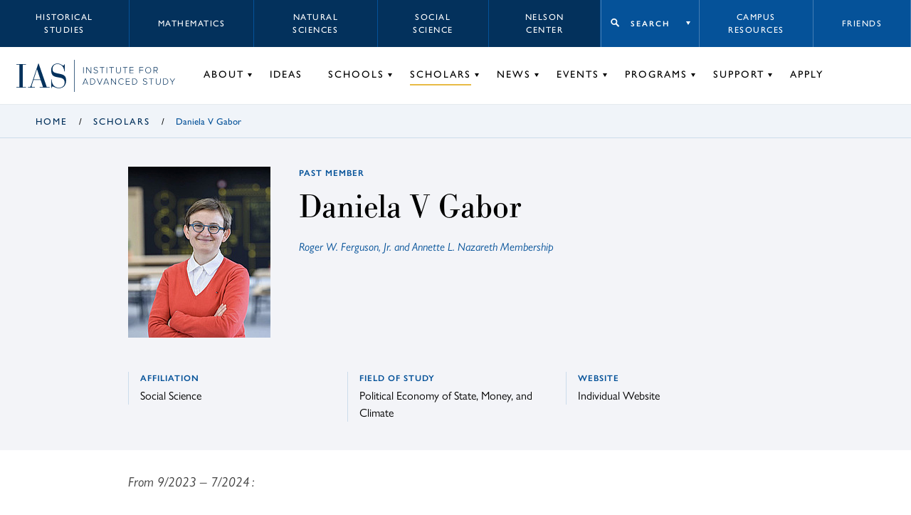

--- FILE ---
content_type: text/html; charset=UTF-8
request_url: https://www.ias.edu/scholars/daniela-v-gabor
body_size: 11333
content:
<!DOCTYPE html>
<html lang="en" dir="ltr" prefix="og: https://ogp.me/ns#">
  <head>
    <meta charset="utf-8" />
<script async src="https://www.googletagmanager.com/gtag/js?id=G-3025FDQRKE"></script>
<script>window.dataLayer = window.dataLayer || [];function gtag(){dataLayer.push(arguments)};gtag("js", new Date());gtag("set", "developer_id.dMDhkMT", true);gtag("config", "G-3025FDQRKE", {"groups":"default","page_placeholder":"PLACEHOLDER_page_location","allow_ad_personalization_signals":false});gtag("config", "UA-34643600-1", {"groups":"default","anonymize_ip":true,"page_placeholder":"PLACEHOLDER_page_path","allow_ad_personalization_signals":false});</script>
<link rel="canonical" href="https://www.ias.edu/scholars/daniela-v-gabor" />
<link rel="shortlink" href="https://www.ias.edu/node/267881" />
<meta property="og:site_name" content="Institute for Advanced Study" />
<meta property="og:type" content="profile" />
<meta property="og:url" content="https://www.ias.edu/scholars/daniela-v-gabor" />
<meta property="og:title" content="Daniela V Gabor" />
<meta property="og:image" content="" />
<meta property="og:updated_time" content="2025-01-29T00:05:33-0500" />
<meta property="article:section" content="Scholars" />
<meta property="article:published_time" content="2023-02-28T14:47:08-0500" />
<meta property="article:modified_time" content="2025-01-29T00:05:33-0500" />
<meta name="twitter:card" content="summary_large_image" />
<meta name="twitter:site" content="@the_IAS" />
<meta name="twitter:title" content="Daniela V Gabor" />
<meta name="Generator" content="Drupal 10 (https://www.drupal.org)" />
<meta name="MobileOptimized" content="width" />
<meta name="HandheldFriendly" content="true" />
<meta name="viewport" content="width=device-width, initial-scale=1.0" />

    <title>Daniela V Gabor | Scholars | Institute for Advanced Study</title>
        <!-- inject:html -->
    <link rel="shortcut icon" href="/themes/custom/veblen/images/favicons/favicon.ico">
<link rel="icon" type="image/png" sizes="16x16" href="/themes/custom/veblen/images/favicons/favicon-16x16.png">
<link rel="icon" type="image/png" sizes="32x32" href="/themes/custom/veblen/images/favicons/favicon-32x32.png">
<meta name="theme-color" content="#fff">
<link rel="apple-touch-icon" sizes="57x57" href="/themes/custom/veblen/images/favicons/apple-touch-icon-57x57.png">
<link rel="apple-touch-icon" sizes="60x60" href="/themes/custom/veblen/images/favicons/apple-touch-icon-60x60.png">
<link rel="apple-touch-icon" sizes="72x72" href="/themes/custom/veblen/images/favicons/apple-touch-icon-72x72.png">
<link rel="apple-touch-icon" sizes="76x76" href="/themes/custom/veblen/images/favicons/apple-touch-icon-76x76.png">
<link rel="apple-touch-icon" sizes="114x114" href="/themes/custom/veblen/images/favicons/apple-touch-icon-114x114.png">
<link rel="apple-touch-icon" sizes="120x120" href="/themes/custom/veblen/images/favicons/apple-touch-icon-120x120.png">
<link rel="apple-touch-icon" sizes="144x144" href="/themes/custom/veblen/images/favicons/apple-touch-icon-144x144.png">
<link rel="apple-touch-icon" sizes="152x152" href="/themes/custom/veblen/images/favicons/apple-touch-icon-152x152.png">
<link rel="apple-touch-icon" sizes="167x167" href="/themes/custom/veblen/images/favicons/apple-touch-icon-167x167.png">
<link rel="apple-touch-icon" sizes="180x180" href="/themes/custom/veblen/images/favicons/apple-touch-icon-180x180.png">
<link rel="apple-touch-icon" sizes="1024x1024" href="/themes/custom/veblen/images/favicons/apple-touch-icon-1024x1024.png">
<link rel="icon" type="image/png" sizes="228x228" href="/themes/custom/veblen/images/favicons/coast-228x228.png">
<meta name="msapplication-TileColor" content="#fff">
<meta name="msapplication-TileImage" content="/themes/custom/veblen/images/favicons/mstile-144x144.png">
<meta name="msapplication-config" content="/themes/custom/veblen/images/favicons/browserconfig.xml">
    <!-- endinject -->
    <link rel="stylesheet" media="all" href="/sites/default/files/css/css_R_nCU2N3u03EN_GVV8-jc2Y78_30MlCj9Wd5kj7WPtw.css?delta=0&amp;language=en&amp;theme=veblen&amp;include=eJxFzDsOhDAQBNELGXymtmkZpPFH0xjJnH4Dgs1KL6hskFZMEEP-ulJCoULuzti6V9j1Mgw4imOciofPAdv_ss82ZrJLJ4-gpZv1ez5MxhaL9QTbdC-jfllhLVk" />
<link rel="stylesheet" media="all" href="/sites/default/files/css/css_43AgblV7kub2-UaY1UO93y62TezDdfr-4-5TqESO7XE.css?delta=1&amp;language=en&amp;theme=veblen&amp;include=eJxFzDsOhDAQBNELGXymtmkZpPFH0xjJnH4Dgs1KL6hskFZMEEP-ulJCoULuzti6V9j1Mgw4imOciofPAdv_ss82ZrJLJ4-gpZv1ez5MxhaL9QTbdC-jfllhLVk" />
<link rel="stylesheet" media="all" href="https://use.typekit.net/chc8gdc.css" />
<link rel="stylesheet" media="all" href="/sites/default/files/css/css_OSnCKmKGZrUn9HGYQNN4F295dZjw1fVMtQHIgjzLXcs.css?delta=3&amp;language=en&amp;theme=veblen&amp;include=eJxFzDsOhDAQBNELGXymtmkZpPFH0xjJnH4Dgs1KL6hskFZMEEP-ulJCoULuzti6V9j1Mgw4imOciofPAdv_ss82ZrJLJ4-gpZv1ez5MxhaL9QTbdC-jfllhLVk" />

    
  </head>
  <body class="not-logged-in scholars-daniela-v-gabor layout-no-sidebars group-context group-context--default">
        <a href="#main-content" class="visually-hidden focusable skip-link">
      Skip to main content
    </a>
    
      <div class="dialog-off-canvas-main-canvas" data-off-canvas-main-canvas>
    
<div class="layout__container">

  <header id="#header" class="layout__header header">
    <span class="navigation__mobile-bg"></span>

    

  <div class="region region__logo-mobile">
    





  <div id="block-sitebranding" class="block-sitebranding block block-system block-system-branding-block">

  
    

            <a href="/" title="Home" rel="home">
      <svg id="logo-acronym" xmlns="http://www.w3.org/2000/svg" viewBox="0 0 104.35 51.67">
        <polygon
          points="6.39 2.25 0 2.25 0 1.12 19.94 1.12 19.94 2.25 13.55 2.25 13.55 49.43 19.94 49.43 19.94 50.55 0 50.55 0 49.43 6.39 49.43 6.39 2.25" />
        <path
          d="M50.84,34.54h-15l-2.88,8.85a15.24,15.24,0,0,0-1,4.28c0,1,.84,1.76,3.09,1.76h3.65v1.12H24.17V49.43h2.24c2.18,0,3.09-.21,4.43-4.15L45.93,0h.77L63.76,49.43h5.83v1.12H49V49.43H55.9ZM43.26,12.15h-.14L36.24,33.42H50.49Z" />
        <path
          d="M72.9,33.21H74C74,45,81,50.55,89.4,50.55,96.14,50.55,101,46.27,101,40c0-7.3-3.79-9.48-11.86-10.74-11-1.76-16.22-3.58-16.22-15.38C72.9,5.83,78.17,0,86,0c7.23,0,10,4.28,12.36,4.28,1.61,0,1.82-1.75,2-2.67h1.13V16.36h-1.13c-.63-8-5-15.24-14.39-15.24-6,0-10.18,3.94-10.18,10.39s2.39,7.73,14,9.84c10.25,1.82,14.46,5.12,14.46,14.25s-5,16.07-15.23,16.07c-7,0-10.74-3.65-13.34-3.65C74.1,48,74,49.78,74,51H72.9Z" />
      </svg>
      <svg id="logo-bar" xmlns="http://www.w3.org/2000/svg" viewBox="0 0 1.1 66.9">
        <rect width="1.1" height="66.9" />
      </svg>
      <svg id="logo-name" xmlns="http://www.w3.org/2000/svg" viewBox="0 0 195.37 37.17">
        <rect x="1.31" y="0.21" width="1.1" height="12.86" />
        <polygon
          points="17.16 13.07 9.06 2.02 9.06 13.07 7.96 13.07 7.96 0.21 9.08 0.21 17.14 11.11 17.14 0.21 18.24 0.21 18.24 13.07 17.16 13.07" />
        <path
          d="M23.13,11.26l.72-.83a5.3,5.3,0,0,0,4,1.87c2.62,0,3.37-1.46,3.37-2.56,0-3.78-7.71-1.82-7.71-6.31,0-2.1,1.89-3.43,4.22-3.43a5.51,5.51,0,0,1,4.36,1.81l-.73.81A4.62,4.62,0,0,0,27.7,1c-1.71,0-3,1-3,2.38,0,3.29,7.72,1.48,7.72,6.28,0,1.66-1.1,3.65-4.57,3.65a6,6,0,0,1-4.71-2.05" />
        <polygon points="40.68 13.07 40.68 1.21 36.47 1.21 36.47 0.21 46 0.21 46 1.21 41.79 1.21 41.79 13.07 40.68 13.07" />
        <rect x="50.68" y="0.21" width="1.1" height="12.86" />
        <polygon
          points="60.67 13.07 60.67 1.21 56.46 1.21 56.46 0.21 65.99 0.21 65.99 1.21 61.79 1.21 61.79 13.07 60.67 13.07" />
        <path
          d="M70.67,8.14V.21h1.12V8.12c0,2.6,1.37,4.18,3.89,4.18s3.9-1.58,3.9-4.18V.21H80.7V8.14c0,3.18-1.7,5.17-5,5.17s-5-2-5-5.17" />
        <polygon
          points="89.39 13.07 89.39 1.21 85.19 1.21 85.19 0.21 94.72 0.21 94.72 1.21 90.51 1.21 90.51 13.07 89.39 13.07" />
        <polygon
          points="99.32 13.07 99.32 0.21 107.48 0.21 107.48 1.21 100.42 1.21 100.42 5.98 107.34 5.98 107.34 6.98 100.42 6.98 100.42 12.07 107.48 12.07 107.48 13.07 99.32 13.07" />
        <polygon
          points="120 13.07 120 0.21 128.16 0.21 128.16 1.21 121.1 1.21 121.1 5.98 128.03 5.98 128.03 6.98 121.1 6.98 121.1 13.07 120 13.07" />
        <path
          d="M132.38,6.65c0-3.76,2.47-6.65,6.25-6.65s6.25,2.89,6.25,6.65-2.49,6.66-6.25,6.66-6.25-2.9-6.25-6.66m11.34,0c0-3.26-2-5.65-5.09-5.65s-5.09,2.39-5.09,5.65,2,5.65,5.09,5.65,5.09-2.41,5.09-5.65" />
        <path
          d="M157.54,13.07l-3.61-5.32H151.1v5.32H150V.21h4.8A3.65,3.65,0,0,1,158.72,4a3.53,3.53,0,0,1-3.57,3.7l3.72,5.4Zm0-9.1a2.66,2.66,0,0,0-2.85-2.76H151.1V6.75h3.61A2.68,2.68,0,0,0,157.56,4" />
        <path d="M10.62,36.94,9.35,33.78H2.54L1.27,36.94H0L5.26,24.08H6.63L11.9,36.94ZM6,25.25l-3,7.53H9Z" />
        <path
          d="M16.19,36.94V24.08H20.3a6.24,6.24,0,0,1,6.5,6.44,6.21,6.21,0,0,1-6.5,6.42Zm9.45-6.42a5.11,5.11,0,0,0-5.34-5.44h-3V35.94h3a5.11,5.11,0,0,0,5.34-5.42" />
        <polygon points="35.51 36.94 30.25 24.08 31.52 24.08 36.21 35.71 40.87 24.08 42.15 24.08 36.88 36.94 35.51 36.94" />
        <path d="M54.65,36.94l-1.27-3.16H46.57L45.3,36.94H44l5.26-12.86h1.37l5.27,12.86ZM50,25.25l-3.05,7.53H53Z" />
        <polygon
          points="69.42 36.94 61.32 25.89 61.32 36.94 60.22 36.94 60.22 24.08 61.34 24.08 69.4 34.98 69.4 24.08 70.5 24.08 70.5 36.94 69.42 36.94" />
        <path
          d="M75.63,30.52a6.39,6.39,0,0,1,6.52-6.65,5.76,5.76,0,0,1,4.68,2.27l-.93.6a4.64,4.64,0,0,0-3.75-1.87,5.34,5.34,0,0,0-5.37,5.65,5.36,5.36,0,0,0,5.37,5.65A4.64,4.64,0,0,0,85.9,34.3l.95.58a5.82,5.82,0,0,1-4.7,2.29,6.39,6.39,0,0,1-6.52-6.65" />
        <polygon
          points="91.45 36.94 91.45 24.08 99.61 24.08 99.61 25.08 92.55 25.08 92.55 29.84 99.48 29.84 99.48 30.85 92.55 30.85 92.55 35.94 99.61 35.94 99.61 36.94 91.45 36.94" />
        <path
          d="M104.74,36.94V24.08h4.1a6.24,6.24,0,0,1,6.5,6.44,6.2,6.2,0,0,1-6.5,6.42Zm9.45-6.42a5.12,5.12,0,0,0-5.35-5.44h-3V35.94h3a5.11,5.11,0,0,0,5.35-5.42" />
        <path
          d="M127.17,35.13l.72-.83a5.3,5.3,0,0,0,4,1.87c2.62,0,3.37-1.47,3.37-2.56,0-3.79-7.71-1.82-7.71-6.31,0-2.1,1.89-3.43,4.22-3.43a5.51,5.51,0,0,1,4.36,1.81l-.73.81a4.61,4.61,0,0,0-3.68-1.62c-1.72,0-3,1-3,2.37,0,3.3,7.71,1.49,7.71,6.29,0,1.66-1.1,3.64-4.57,3.64a6,6,0,0,1-4.71-2" />
        <polygon
          points="144.72 36.94 144.72 25.08 140.52 25.08 140.52 24.08 150.04 24.08 150.04 25.08 145.84 25.08 145.84 36.94 144.72 36.94" />
        <path
          d="M154.73,32V24.08h1.11V32c0,2.61,1.37,4.19,3.9,4.19s3.9-1.58,3.9-4.19v-7.9h1.11V32c0,3.19-1.69,5.17-5,5.17s-5-2-5-5.17" />
        <path
          d="M170.36,36.94V24.08h4.11a6.24,6.24,0,0,1,6.5,6.44,6.21,6.21,0,0,1-6.5,6.42Zm9.45-6.42a5.11,5.11,0,0,0-5.34-5.44h-3V35.94h3a5.11,5.11,0,0,0,5.34-5.42" />
        <polygon
          points="189.14 36.94 189.14 31.45 184.03 24.08 185.36 24.08 189.7 30.41 194.03 24.08 195.37 24.08 190.25 31.45 190.25 36.94 189.14 36.94" />
      </svg>    
    </a>
    
  </div>

  </div>


    <span class="hidden" id="mobileToggleLabel">Toggle navigation menu</span>
    <button class="navigation__toggle" id="mobileToggle" aria-expanded="false" aria-labelledby="mobileToggleLabel">
      <span class="menu-btn"></span>
    </button>

    <div class="navigation" id="nav">
      <div class="navigation__top">
        

  <div class="region region__header-top-left">
    

<nav aria-labelledby="block-school-label" id="block-school" class="block-school block">
            
  <h2 id="block-school-label" class="visually-hidden">
      Schools menu
    </h2>
  

        


      <ul data-region="header_top_left" class="menu-header-top menu menu-header-top-left menu-school">
          <li class="menu__item menu-header-top-left__item menu-school__item">
                  <a href="/hs" data-drupal-link-system-path="node/58621">Historical Studies</a>
              </li>
          <li class="menu__item menu-header-top-left__item menu-school__item">
                  <a href="/math" data-drupal-link-system-path="node/351">Mathematics</a>
              </li>
          <li class="menu__item menu-header-top-left__item menu-school__item">
                  <a href="/sns" data-drupal-link-system-path="node/48076">Natural Sciences</a>
              </li>
          <li class="menu__item menu-header-top-left__item menu-school__item">
                  <a href="/sss" data-drupal-link-system-path="node/58716">Social Science</a>
              </li>
          <li class="menu__item menu-header-top-left__item menu-school__item">
                  <a href="/nccr" data-drupal-link-system-path="node/302941">Nelson Center</a>
              </li>
        </ul>
  


  </nav>

  </div>

        

  <div class="region region__header-top-right">
    

<nav aria-labelledby="block-takemeto-label" id="block-takemeto" class="block-takemeto block">
      
  <h2 class="block-takemeto__label" id="block-takemeto-label">
    <button class="jump-toggle">
    Search
  </button>
  </h2>
  

      <div class="block-takemeto__inner">
    <form action="/search/site" method="get" role="search" aria-label="Site Sections">
      <label>
        <span class="visually-hidden">Begin typing to search for a section of this site.</span>
        <input type="text" name="search" value="" placeholder="Search...">
      </label>
      <button class="search form-submit">Search</button>
    </form>
    



      <ul data-region="header_top_right" class="menu menu-jump" role="menu">
          <li class="menu__item menu-jump__item" role="menuitem">
                  <a href="/campus-resources" data-drupal-link-system-path="node/211236">Campus Resources</a>
              </li>
          <li class="menu__item menu-jump__item" role="menuitem">
                  <a href="/library" data-drupal-link-system-path="node/63181">Library</a>
              </li>
          <li class="menu__item menu-jump__item" role="menuitem">
                  <a href="/dining" data-drupal-link-system-path="node/56">Dining</a>
              </li>
        </ul>
  


  </div>
</nav>


<nav aria-labelledby="block-utility-label" id="block-utility" class="block-utility block">
            
  <h2 id="block-utility-label" class="visually-hidden">
      Utility menu
    </h2>
  

        


      <ul data-region="header_top_right" class="menu-header-top menu menu-header-top-right menu-utility">
          <li class="menu__item menu-header-top-right__item menu-utility__item">
                  <a href="/campus-resources" data-drupal-link-system-path="node/211236">Campus Resources</a>
              </li>
          <li class="menu__item menu-header-top-right__item menu-utility__item">
                  <a href="/support/friends-of-ias" data-drupal-link-system-path="node/219386">Friends</a>
              </li>
        </ul>
  


  </nav>

  </div>

      </div>
      <div class="navigation__bottom">
        

  <div class="region region__logo">
    





  <div id="block-veblen-branding" class="block-veblen_branding block block-system block-system-branding-block">

  
    

            <a href="/" title="Home" rel="home">
      <svg id="logo-acronym" xmlns="http://www.w3.org/2000/svg" viewBox="0 0 104.35 51.67">
        <polygon
          points="6.39 2.25 0 2.25 0 1.12 19.94 1.12 19.94 2.25 13.55 2.25 13.55 49.43 19.94 49.43 19.94 50.55 0 50.55 0 49.43 6.39 49.43 6.39 2.25" />
        <path
          d="M50.84,34.54h-15l-2.88,8.85a15.24,15.24,0,0,0-1,4.28c0,1,.84,1.76,3.09,1.76h3.65v1.12H24.17V49.43h2.24c2.18,0,3.09-.21,4.43-4.15L45.93,0h.77L63.76,49.43h5.83v1.12H49V49.43H55.9ZM43.26,12.15h-.14L36.24,33.42H50.49Z" />
        <path
          d="M72.9,33.21H74C74,45,81,50.55,89.4,50.55,96.14,50.55,101,46.27,101,40c0-7.3-3.79-9.48-11.86-10.74-11-1.76-16.22-3.58-16.22-15.38C72.9,5.83,78.17,0,86,0c7.23,0,10,4.28,12.36,4.28,1.61,0,1.82-1.75,2-2.67h1.13V16.36h-1.13c-.63-8-5-15.24-14.39-15.24-6,0-10.18,3.94-10.18,10.39s2.39,7.73,14,9.84c10.25,1.82,14.46,5.12,14.46,14.25s-5,16.07-15.23,16.07c-7,0-10.74-3.65-13.34-3.65C74.1,48,74,49.78,74,51H72.9Z" />
      </svg>
      <svg id="logo-bar" xmlns="http://www.w3.org/2000/svg" viewBox="0 0 1.1 66.9">
        <rect width="1.1" height="66.9" />
      </svg>
      <svg id="logo-name" xmlns="http://www.w3.org/2000/svg" viewBox="0 0 195.37 37.17">
        <rect x="1.31" y="0.21" width="1.1" height="12.86" />
        <polygon
          points="17.16 13.07 9.06 2.02 9.06 13.07 7.96 13.07 7.96 0.21 9.08 0.21 17.14 11.11 17.14 0.21 18.24 0.21 18.24 13.07 17.16 13.07" />
        <path
          d="M23.13,11.26l.72-.83a5.3,5.3,0,0,0,4,1.87c2.62,0,3.37-1.46,3.37-2.56,0-3.78-7.71-1.82-7.71-6.31,0-2.1,1.89-3.43,4.22-3.43a5.51,5.51,0,0,1,4.36,1.81l-.73.81A4.62,4.62,0,0,0,27.7,1c-1.71,0-3,1-3,2.38,0,3.29,7.72,1.48,7.72,6.28,0,1.66-1.1,3.65-4.57,3.65a6,6,0,0,1-4.71-2.05" />
        <polygon points="40.68 13.07 40.68 1.21 36.47 1.21 36.47 0.21 46 0.21 46 1.21 41.79 1.21 41.79 13.07 40.68 13.07" />
        <rect x="50.68" y="0.21" width="1.1" height="12.86" />
        <polygon
          points="60.67 13.07 60.67 1.21 56.46 1.21 56.46 0.21 65.99 0.21 65.99 1.21 61.79 1.21 61.79 13.07 60.67 13.07" />
        <path
          d="M70.67,8.14V.21h1.12V8.12c0,2.6,1.37,4.18,3.89,4.18s3.9-1.58,3.9-4.18V.21H80.7V8.14c0,3.18-1.7,5.17-5,5.17s-5-2-5-5.17" />
        <polygon
          points="89.39 13.07 89.39 1.21 85.19 1.21 85.19 0.21 94.72 0.21 94.72 1.21 90.51 1.21 90.51 13.07 89.39 13.07" />
        <polygon
          points="99.32 13.07 99.32 0.21 107.48 0.21 107.48 1.21 100.42 1.21 100.42 5.98 107.34 5.98 107.34 6.98 100.42 6.98 100.42 12.07 107.48 12.07 107.48 13.07 99.32 13.07" />
        <polygon
          points="120 13.07 120 0.21 128.16 0.21 128.16 1.21 121.1 1.21 121.1 5.98 128.03 5.98 128.03 6.98 121.1 6.98 121.1 13.07 120 13.07" />
        <path
          d="M132.38,6.65c0-3.76,2.47-6.65,6.25-6.65s6.25,2.89,6.25,6.65-2.49,6.66-6.25,6.66-6.25-2.9-6.25-6.66m11.34,0c0-3.26-2-5.65-5.09-5.65s-5.09,2.39-5.09,5.65,2,5.65,5.09,5.65,5.09-2.41,5.09-5.65" />
        <path
          d="M157.54,13.07l-3.61-5.32H151.1v5.32H150V.21h4.8A3.65,3.65,0,0,1,158.72,4a3.53,3.53,0,0,1-3.57,3.7l3.72,5.4Zm0-9.1a2.66,2.66,0,0,0-2.85-2.76H151.1V6.75h3.61A2.68,2.68,0,0,0,157.56,4" />
        <path d="M10.62,36.94,9.35,33.78H2.54L1.27,36.94H0L5.26,24.08H6.63L11.9,36.94ZM6,25.25l-3,7.53H9Z" />
        <path
          d="M16.19,36.94V24.08H20.3a6.24,6.24,0,0,1,6.5,6.44,6.21,6.21,0,0,1-6.5,6.42Zm9.45-6.42a5.11,5.11,0,0,0-5.34-5.44h-3V35.94h3a5.11,5.11,0,0,0,5.34-5.42" />
        <polygon points="35.51 36.94 30.25 24.08 31.52 24.08 36.21 35.71 40.87 24.08 42.15 24.08 36.88 36.94 35.51 36.94" />
        <path d="M54.65,36.94l-1.27-3.16H46.57L45.3,36.94H44l5.26-12.86h1.37l5.27,12.86ZM50,25.25l-3.05,7.53H53Z" />
        <polygon
          points="69.42 36.94 61.32 25.89 61.32 36.94 60.22 36.94 60.22 24.08 61.34 24.08 69.4 34.98 69.4 24.08 70.5 24.08 70.5 36.94 69.42 36.94" />
        <path
          d="M75.63,30.52a6.39,6.39,0,0,1,6.52-6.65,5.76,5.76,0,0,1,4.68,2.27l-.93.6a4.64,4.64,0,0,0-3.75-1.87,5.34,5.34,0,0,0-5.37,5.65,5.36,5.36,0,0,0,5.37,5.65A4.64,4.64,0,0,0,85.9,34.3l.95.58a5.82,5.82,0,0,1-4.7,2.29,6.39,6.39,0,0,1-6.52-6.65" />
        <polygon
          points="91.45 36.94 91.45 24.08 99.61 24.08 99.61 25.08 92.55 25.08 92.55 29.84 99.48 29.84 99.48 30.85 92.55 30.85 92.55 35.94 99.61 35.94 99.61 36.94 91.45 36.94" />
        <path
          d="M104.74,36.94V24.08h4.1a6.24,6.24,0,0,1,6.5,6.44,6.2,6.2,0,0,1-6.5,6.42Zm9.45-6.42a5.12,5.12,0,0,0-5.35-5.44h-3V35.94h3a5.11,5.11,0,0,0,5.35-5.42" />
        <path
          d="M127.17,35.13l.72-.83a5.3,5.3,0,0,0,4,1.87c2.62,0,3.37-1.47,3.37-2.56,0-3.79-7.71-1.82-7.71-6.31,0-2.1,1.89-3.43,4.22-3.43a5.51,5.51,0,0,1,4.36,1.81l-.73.81a4.61,4.61,0,0,0-3.68-1.62c-1.72,0-3,1-3,2.37,0,3.3,7.71,1.49,7.71,6.29,0,1.66-1.1,3.64-4.57,3.64a6,6,0,0,1-4.71-2" />
        <polygon
          points="144.72 36.94 144.72 25.08 140.52 25.08 140.52 24.08 150.04 24.08 150.04 25.08 145.84 25.08 145.84 36.94 144.72 36.94" />
        <path
          d="M154.73,32V24.08h1.11V32c0,2.61,1.37,4.19,3.9,4.19s3.9-1.58,3.9-4.19v-7.9h1.11V32c0,3.19-1.69,5.17-5,5.17s-5-2-5-5.17" />
        <path
          d="M170.36,36.94V24.08h4.11a6.24,6.24,0,0,1,6.5,6.44,6.21,6.21,0,0,1-6.5,6.42Zm9.45-6.42a5.11,5.11,0,0,0-5.34-5.44h-3V35.94h3a5.11,5.11,0,0,0,5.34-5.42" />
        <polygon
          points="189.14 36.94 189.14 31.45 184.03 24.08 185.36 24.08 189.7 30.41 194.03 24.08 195.37 24.08 190.25 31.45 190.25 36.94 189.14 36.94" />
      </svg>    
    </a>
    
  </div>

  </div>

        

  <div class="region region__header">
    

<nav aria-labelledby="block-groupnav-label" id="block-groupnav" class="block-groupnav group-nav block">
            
  <h2 id="block-groupnav-label" class="visually-hidden">
      Group Nav
    </h2>
  

        


      <ul data-region="header" class="menu menu-header menu-default">
          <li class="menu__item menu-header__item menu-default__item has-children">
        <a href="/about" data-drupal-link-system-path="node/211321">About</a>
                            <span class="hidden" id=menu-default--submenu-about>Toggle About submenu</span>
          <button class="menu__item-toggle" aria-expanded="false" aria-labelledby=menu-default--submenu-about></button>
                                <ul data-region="header" class="menu menu-header menu-default submenu submenu-header submenu-default">
          <li class="submenu__item submenu-header__item submenu-default__item">
        <a href="/about/welcome" data-drupal-link-system-path="node/541">Welcome</a>
                      </li>
          <li class="submenu__item submenu-header__item submenu-default__item">
        <a href="/about/mission-history" data-drupal-link-system-path="node/211301">Mission &amp; History</a>
                      </li>
          <li class="submenu__item submenu-header__item submenu-default__item">
        <a href="/director/nirenberg" data-drupal-link-system-path="node/248156">Director</a>
                      </li>
          <li class="submenu__item submenu-header__item submenu-default__item">
        <a href="/about/trustees" data-drupal-link-system-path="node/211281">Board of Trustees</a>
                      </li>
          <li class="submenu__item submenu-header__item submenu-default__item">
        <a href="/about/administration" data-drupal-link-system-path="node/211316">Administration</a>
                      </li>
          <li class="submenu__item submenu-header__item submenu-default__item">
        <a href="/opennesstotalent" data-drupal-link-system-path="node/230421">Openness to Talent</a>
                      </li>
          <li class="submenu__item submenu-header__item submenu-default__item">
        <a href="/library" data-drupal-link-system-path="node/63181">Libraries &amp; Archives</a>
                      </li>
          <li class="submenu__item submenu-header__item submenu-default__item">
        <a href="/publications" data-drupal-link-system-path="node/536">Publications</a>
                      </li>
          <li class="submenu__item submenu-header__item submenu-default__item">
        <a href="/about/videos" data-drupal-link-system-path="node/211271">Videos</a>
                      </li>
          <li class="submenu__item submenu-header__item submenu-default__item">
        <a href="/about/campus-and-lands" data-drupal-link-system-path="node/264141">Campus &amp; Lands</a>
                      </li>
          <li class="submenu__item submenu-header__item submenu-default__item">
        <a href="/sustainability-ias-0" data-drupal-link-system-path="node/258741">Sustainability</a>
                      </li>
          <li class="submenu__item submenu-header__item submenu-default__item">
        <a href="/about/maps-directions" data-drupal-link-system-path="node/209386">Maps &amp; Directions</a>
                      </li>
          <li class="submenu__item submenu-header__item submenu-default__item">
        <a href="/about/faqs" data-drupal-link-system-path="node/209871">FAQs</a>
                      </li>
          <li class="submenu__item submenu-header__item submenu-default__item">
        <a href="https://albert.ias.edu">Albert: IAS Repository</a>
                      </li>
        </ul>
  
              </li>
          <li class="menu__item menu-header__item menu-default__item">
        <a href="/ideas" data-drupal-link-system-path="node/526">Ideas</a>
                      </li>
          <li class="menu__item menu-header__item menu-default__item has-children">
        <a href="/schools" data-drupal-link-system-path="node/211261">Schools</a>
                            <span class="hidden" id=menu-default--submenu-schools>Toggle Schools submenu</span>
          <button class="menu__item-toggle" aria-expanded="false" aria-labelledby=menu-default--submenu-schools></button>
                                <ul data-region="header" class="menu menu-header menu-default submenu submenu-header submenu-default">
          <li class="submenu__item submenu-header__item submenu-default__item">
        <a href="/hs" data-drupal-link-system-path="node/58621">Historical Studies</a>
                      </li>
          <li class="submenu__item submenu-header__item submenu-default__item">
        <a href="/math" data-drupal-link-system-path="node/351">Mathematics</a>
                      </li>
          <li class="submenu__item submenu-header__item submenu-default__item">
        <a href="/sns" data-drupal-link-system-path="node/48076">Natural Sciences</a>
                      </li>
          <li class="submenu__item submenu-header__item submenu-default__item">
        <a href="/sss" data-drupal-link-system-path="node/58716">Social Science</a>
                      </li>
        </ul>
  
              </li>
          <li class="menu__item menu-header__item menu-default__item has-children active-trail">
        <a href="/scholars" data-drupal-link-system-path="node/211231">Scholars</a>
                            <span class="hidden" id=menu-default--submenu-scholars>Toggle Scholars submenu</span>
          <button class="menu__item-toggle" aria-expanded="false" aria-labelledby=menu-default--submenu-scholars></button>
                                <ul data-region="header" class="menu menu-header menu-default submenu submenu-header submenu-default">
          <li class="submenu__item submenu-header__item submenu-default__item">
        <a href="/scholars/directors" data-drupal-link-system-path="node/47286">Directors</a>
                      </li>
          <li class="submenu__item submenu-header__item submenu-default__item">
        <a href="/scholars/faculty-emeriti" data-drupal-link-system-path="node/47291">Faculty &amp; Emeriti</a>
                      </li>
          <li class="submenu__item submenu-header__item submenu-default__item">
        <a href="/scholars/current-scholars" data-drupal-link-system-path="node/47296">Current Scholars</a>
                      </li>
          <li class="submenu__item submenu-header__item submenu-default__item">
        <a href="/scholars/all-scholars" data-drupal-link-system-path="node/47301">All Scholars</a>
                      </li>
          <li class="submenu__item submenu-header__item submenu-default__item">
        <a href="/campus-resources/coming-ias" data-drupal-link-system-path="node/211241">Prospective Scholars</a>
                      </li>
          <li class="submenu__item submenu-header__item submenu-default__item">
        <a href="/scholars/all-scholars?type=336&amp;op=submit" data-drupal-link-query="{&quot;op&quot;:&quot;submit&quot;,&quot;type&quot;:&quot;336&quot;}" data-drupal-link-system-path="node/47301">Artists-in-Residence</a>
                      </li>
          <li class="submenu__item submenu-header__item submenu-default__item">
        <a href="/scholars/all-scholars?type=426&amp;op=submit" data-drupal-link-query="{&quot;op&quot;:&quot;submit&quot;,&quot;type&quot;:&quot;426&quot;}" data-drupal-link-system-path="node/47301">Director’s Visitors</a>
                      </li>
          <li class="submenu__item submenu-header__item submenu-default__item">
        <a href="/scholars/amias" data-drupal-link-system-path="node/211511">AMIAS</a>
                      </li>
        </ul>
  
              </li>
          <li class="menu__item menu-header__item menu-default__item has-children">
        <a href="/news" data-drupal-link-system-path="node/341">News</a>
                            <span class="hidden" id=menu-default--submenu-news>Toggle News submenu</span>
          <button class="menu__item-toggle" aria-expanded="false" aria-labelledby=menu-default--submenu-news></button>
                                <ul data-region="header" class="menu menu-header menu-default submenu submenu-header submenu-default">
          <li class="submenu__item submenu-header__item submenu-default__item">
        <a href="https://www.ias.edu/news/opinion">Opinion</a>
                      </li>
          <li class="submenu__item submenu-header__item submenu-default__item">
        <a href="/news?type=news" data-drupal-link-query="{&quot;type&quot;:&quot;news&quot;}" data-drupal-link-system-path="node/341">IAS News</a>
                      </li>
          <li class="submenu__item submenu-header__item submenu-default__item">
        <a href="/news?type=media" data-drupal-link-query="{&quot;type&quot;:&quot;media&quot;}" data-drupal-link-system-path="node/341">In the Media</a>
                      </li>
          <li class="submenu__item submenu-header__item submenu-default__item">
        <a href="/news?type=press_release" data-drupal-link-query="{&quot;type&quot;:&quot;press_release&quot;}" data-drupal-link-system-path="node/341">Press Releases</a>
                      </li>
          <li class="submenu__item submenu-header__item submenu-default__item">
        <a href="/press" data-drupal-link-system-path="node/211536">Press Center</a>
                      </li>
          <li class="submenu__item submenu-header__item submenu-default__item">
        <a href="/news/press-clips" data-drupal-link-system-path="node/223276">Press Clips</a>
                      </li>
          <li class="submenu__item submenu-header__item submenu-default__item">
        <a href="/news/podcasts" data-drupal-link-system-path="node/226661">Podcasts</a>
                      </li>
        </ul>
  
              </li>
          <li class="menu__item menu-header__item menu-default__item has-children">
        <a href="/events" data-drupal-link-system-path="node/211506">Events</a>
                            <span class="hidden" id=menu-default--submenu-events>Toggle Events submenu</span>
          <button class="menu__item-toggle" aria-expanded="false" aria-labelledby=menu-default--submenu-events></button>
                                <ul data-region="header" class="menu menu-header menu-default submenu submenu-header submenu-default">
          <li class="submenu__item submenu-header__item submenu-default__item">
        <a href="/calendar?cat%5B296%5D=296" data-drupal-link-query="{&quot;cat&quot;:{&quot;296&quot;:&quot;296&quot;}}" data-drupal-link-system-path="node/376">Schools Seminars &amp; Programs</a>
                      </li>
          <li class="submenu__item submenu-header__item submenu-default__item">
        <a href="/calendar?cat%5B301%5D=301" data-drupal-link-query="{&quot;cat&quot;:{&quot;301&quot;:&quot;301&quot;}}" data-drupal-link-system-path="node/376">Campus Community Events</a>
                      </li>
          <li class="submenu__item submenu-header__item submenu-default__item">
        <a href="/arts-at-ias" data-drupal-link-system-path="node/211311">Arts at IAS</a>
                      </li>
          <li class="submenu__item submenu-header__item submenu-default__item">
        <a href="/support/friends-of-ias" data-drupal-link-system-path="node/219386">Friends Events</a>
                      </li>
          <li class="submenu__item submenu-header__item submenu-default__item">
        <a href="/calendar" data-drupal-link-system-path="node/376">Calendar</a>
                      </li>
          <li class="submenu__item submenu-header__item submenu-default__item">
        <a href="/events/record-events" data-drupal-link-system-path="node/279966">Record of Events</a>
                      </li>
        </ul>
  
              </li>
          <li class="menu__item menu-header__item menu-default__item has-children">
        <a href="/programs" data-drupal-link-system-path="node/211291">Programs</a>
                            <span class="hidden" id=menu-default--submenu-programs>Toggle Programs submenu</span>
          <button class="menu__item-toggle" aria-expanded="false" aria-labelledby=menu-default--submenu-programs></button>
                                <ul data-region="header" class="menu menu-header menu-default submenu submenu-header submenu-default">
          <li class="submenu__item submenu-header__item submenu-default__item">
        <a href="/arts-at-ias" data-drupal-link-system-path="node/211311">Arts at IAS</a>
                      </li>
          <li class="submenu__item submenu-header__item submenu-default__item">
        <a href="/math/wam" data-drupal-link-system-path="node/59816">WAM</a>
                      </li>
          <li class="submenu__item submenu-header__item submenu-default__item">
        <a href="/pcmi" data-drupal-link-system-path="node/211476">IAS/Park City Mathematics Institute</a>
                      </li>
          <li class="submenu__item submenu-header__item submenu-default__item">
        <a href="/pitp" data-drupal-link-system-path="node/63291">Prospects in Theoretical Physics</a>
                      </li>
          <li class="submenu__item submenu-header__item submenu-default__item">
        <a href="/stsv-lab" data-drupal-link-system-path="node/284296">Science, Technology, and Social Values Lab</a>
                      </li>
          <li class="submenu__item submenu-header__item submenu-default__item">
        <a href="/digital-scholarship" data-drupal-link-system-path="node/211371">DigitalScholarship@IAS</a>
                      </li>
        </ul>
  
              </li>
          <li class="menu__item menu-header__item menu-default__item has-children">
        <a href="/support" data-drupal-link-system-path="node/211491">Support</a>
                            <span class="hidden" id=menu-default--submenu-support>Toggle Support submenu</span>
          <button class="menu__item-toggle" aria-expanded="false" aria-labelledby=menu-default--submenu-support></button>
                                <ul data-region="header" class="menu menu-header menu-default submenu submenu-header submenu-default">
          <li class="submenu__item submenu-header__item submenu-default__item">
        <a href="/giving-ias" data-drupal-link-system-path="node/210661">Give Now</a>
                      </li>
          <li class="submenu__item submenu-header__item submenu-default__item">
        <a href="/support/ways-give" data-drupal-link-system-path="node/210631">Ways to Give</a>
                      </li>
          <li class="submenu__item submenu-header__item submenu-default__item">
        <a href="/support/friends-of-ias" data-drupal-link-system-path="node/219386">Friends</a>
                      </li>
          <li class="submenu__item submenu-header__item submenu-default__item">
        <a href="https://legacy.ias.edu/">Planned Giving</a>
                      </li>
          <li class="submenu__item submenu-header__item submenu-default__item">
        <a href="/support/contact-us" data-drupal-link-system-path="node/211266">Contact Us</a>
                      </li>
        </ul>
  
              </li>
          <li class="menu__item menu-header__item menu-default__item">
        <a href="/apply" data-drupal-link-system-path="node/209191">Apply</a>
                      </li>
        </ul>
  


  </nav>

  </div>

        

  <div class="region region__header-mobile">
    

<nav aria-labelledby="block-takemeto-mobile-label" id="block-takemeto-mobile" class="block-takemeto_mobile block-takemeto block">
      
  <h2 class="block-takemeto__label" id="block-takemeto-mobile-label">
    <button class="jump-toggle">
    Search
  </button>
  </h2>
  

      <div class="block-takemeto__inner">
    <form action="/search/site" method="get" role="search" aria-label="Site Sections">
      <label>
        <span class="visually-hidden">Begin typing to search for a section of this site.</span>
        <input type="text" name="search" value="" placeholder="Search...">
      </label>
      <button class="search form-submit">Search</button>
    </form>
    



      <ul data-region="header_mobile" class="menu menu-jump" role="menu">
          <li class="menu__item menu-jump__item" role="menuitem">
                  <a href="/campus-resources" data-drupal-link-system-path="node/211236">Campus Resources</a>
              </li>
          <li class="menu__item menu-jump__item" role="menuitem">
                  <a href="/library" data-drupal-link-system-path="node/63181">Library</a>
              </li>
          <li class="menu__item menu-jump__item" role="menuitem">
                  <a href="/dining" data-drupal-link-system-path="node/56">Dining</a>
              </li>
        </ul>
  


  </div>
</nav>


<nav aria-labelledby="block-schools-mobile-label" id="block-schools-mobile" class="block-schools_mobile block">
            
  <h2 id="block-schools-mobile-label" class="visually-hidden">
      Schools menu (mobile)
    </h2>
  

        


      <ul data-region="header_mobile" class="menu menu-header-mobile menu-school">
          <li class="menu__item menu-header-mobile__item menu-school__item">
                  <a href="/hs" data-drupal-link-system-path="node/58621">Historical Studies</a>
              </li>
          <li class="menu__item menu-header-mobile__item menu-school__item">
                  <a href="/math" data-drupal-link-system-path="node/351">Mathematics</a>
              </li>
          <li class="menu__item menu-header-mobile__item menu-school__item">
                  <a href="/sns" data-drupal-link-system-path="node/48076">Natural Sciences</a>
              </li>
          <li class="menu__item menu-header-mobile__item menu-school__item">
                  <a href="/sss" data-drupal-link-system-path="node/58716">Social Science</a>
              </li>
          <li class="menu__item menu-header-mobile__item menu-school__item">
                  <a href="/nccr" data-drupal-link-system-path="node/302941">Nelson Center</a>
              </li>
        </ul>
  


  </nav>


<nav aria-labelledby="block-utility-mobile-label" id="block-utility-mobile" class="block-utility_mobile block">
            
  <h2 id="block-utility-mobile-label" class="visually-hidden">
      Utility menu (mobile)
    </h2>
  

        


      <ul data-region="header_mobile" class="menu menu-header-mobile menu-utility">
          <li class="menu__item menu-header-mobile__item menu-utility__item">
                  <a href="/campus-resources" data-drupal-link-system-path="node/211236">Campus Resources</a>
              </li>
          <li class="menu__item menu-header-mobile__item menu-utility__item">
                  <a href="/support/friends-of-ias" data-drupal-link-system-path="node/219386">Friends</a>
              </li>
        </ul>
  


  </nav>

  </div>

      </div>
    </div>

    <span class="navigation__overlay" id="mobileOverlay"></span>

  </header>

  

  

  <div class="region region__breadcrumb">
    





  <div id="block-veblen-breadcrumbs" class="block-veblen_breadcrumbs block block-system block-system-breadcrumb-block">

  
    

              <nav class="breadcrumb" aria-labelledby="system-breadcrumb">
    <h2 id="system-breadcrumb" class="visually-hidden">Breadcrumb</h2>
    <ol>
          <li>
                  <a href="/">Home</a>
              </li>
          <li>
                  <a href="/scholars">Scholars</a>
              </li>
          <li>
                  Daniela V Gabor
              </li>
        </ol>
  </nav>

      
  </div>

  </div>


  

  <div class="region region__highlighted">
    <div data-drupal-messages-fallback class="hidden"></div>

  </div>


  



  <main  class="layout__main clearfix page-layout page-layout--one-column">
    <div class="page-layout__inner">
      <a id="main-content" tabindex="-1"></a>
      
      <div class="layout__content column--center">
              

  <div class="region region__content">
    





  <div id="block-veblen-content" class="block-veblen_content block block-system block-system-main-block">

  
    

            






<article class="scholar node node--type-scholar node--view-mode-full">

  
    

  
  <div class="node__content node--scholar__content">
    
    <div class="full-width">
      <div class="scholar__header">
        <div class="scholar__header-inner">
          <div class="scholar__header-top">
                        <div class="scholar__header-top--first">
                              





    
<div class="field field--name-field-scholar-image field--type-entity-reference field--label-hidden">

  
    
            <div class="field__item"><figure class="media media--type-image media--view-mode-portrait">
  
  
    
    





    
<div class="field field--name-field-media-image field--type-image field--label-hidden">

  
    
            <div class="field__item">  <img loading="lazy" src="/sites/default/files/styles/portrait/public/images/scholars/51227-1692698739.jpg?itok=TGR7j3Xb" width="200" height="240" alt="Daniela V Gabor headshot" class="image-style-portrait" />


</div>
      
    
</div>

          <figcaption>
        
      </figcaption>
    
    
  </figure>
</div>
      
    
</div>

                          </div>
                        <div class="scholar__header-top--second">
                              <div class="scholar__job-title">
                  





    
<div class="field field--name-field-display-type-temporal field--type-string field--label-hidden">

  
    
            <div class="field__item">Past Member</div>
      
    
</div>

                </div>
                            <h1><span class="field field--name-title field--type-string field--label-hidden">Daniela V Gabor</span>
</h1>
                            
              





    
<div class="field field--name-field-latest-funding field--type-string field--label-hidden">

  
    
            <div class="field__item">Roger W. Ferguson, Jr. and Annette L. Nazareth Membership</div>
      
    
</div>

            </div>
          </div>
          
<div  class="scholar__header-bottom">
    





    
<div class="field field--name-field-current-affiliation field--type-entity-reference field--label-above">

      <h2 class="field__label">
              Affiliation
          </h2>
  
        <div class="field__items">
  
            <div class="field__item">  Social Science
</div>
      
      </div>
    
</div>






    
<div class="field field--name-field-latest-field-of-study field--type-string field--label-above">

      <h2 class="field__label">
              Field of study
          </h2>
  
    
            <div class="field__item">Political Economy of State, Money, and Climate</div>
      
    
</div>






    
<div class="field field--name-field-website field--type-link field--label-above">

      <h2 class="field__label">
              Website
          </h2>
  
    
            <div class="field__item"><a href="https://people.uwe.ac.uk/Person/DanielaGabor">Individual Website</a></div>
      
    
</div>

  </div>
        </div>
      </div>
    </div>

          <div class="scholar__middle">
                      <div class="scholar__description-date">
          From 





    
<div class="field field--name-field-scholar-date field--type-daterange field--label-hidden">

  
    
            <div class="field__item"><time datetime="2023-09-01T12:00:00Z" class="datetime">9/2023</time>
 – <time datetime="2024-07-09T12:00:00Z" class="datetime">7/2024</time>
</div>
      
    
</div>

        </div>
                





    
<div class="clearfix text-formatted field field--name-field-latest-description field--type-text-long field--label-hidden">

  
    
            <div class="field__item"><div class="tex2jax_process">Daniela Gabor is interested in the macrofinancial politics of decarbonisation, money, and time. At IAS, she will work on the comparative de-risking technologies of statecraft in the global North and South.</div></div>
      
    
</div>

            </div>
    
    
<div  class="scholar__bottom">
    





    
<div class="field field--name-field-visit field--type-entity-reference-revisions field--label-above">

      <h2 class="field__label">
              Visits
          </h2>
  
        <div class="field__items">
  
      



<div class="has-affiliation paragraph paragraph--type--visit paragraph--view-mode--default clearfix"><div class="paragraph--type-visit__top"><div class="field field--name-field-type field--type-entity-reference field--label-hidden"><div class="field__item">Member</div></div><div class="field field--name-field-affiliation field--type-entity-reference field--label-hidden"><div class="field__items"><div class="field__item">School of Social Science</div></div></div></div><div class="paragraph--type-visit__bottom"><div class="field field--name-field-visit-date field--type-daterange field--label-hidden"><div class="field__item"><time datetime="2023-09-01T12:00:00Z" class="datetime">9/2023</time>
 – <time datetime="2024-07-09T12:00:00Z" class="datetime">7/2024</time></div></div></div></div>  
      </div>
    
</div>






    
<div class="field field--name-field-degree field--type-entity-reference-revisions field--label-above">

      <h2 class="field__label">
              Degrees
          </h2>
  
        <div class="field__items">
  
      



<div class="paragraph paragraph--type--degree paragraph--view-mode--default clearfix"><div class="field field--name-field-institution field--type-string field--label-hidden"><div class="field__item">University of Stirling</div></div><div class="field field--name-field-degree-type field--type-entity-reference field--label-hidden"><div class="field__item">Ph.D.</div></div><div class="field field--name-field-degree-year field--type-integer field--label-hidden"><div class="field__item">2009</div></div></div>  
      </div>
    
</div>

  </div>

          <div class="scholar__update-link">
        <a href="https://updateme.ias.edu/" class="button button--gold button--small">
          Update Profile
        </a>
      </div>
    
    

    </div>

</article>

      
  </div>

  </div>

            </div>

          </div>

  </main>

          <footer id="#footer" class="layout__footer footer">
      

  <div class="region region__footer-top">
    

<nav aria-labelledby="block-veblen-footer-label" id="block-veblen-footer" class="block-veblen_footer block">
            
  <h2 id="block-veblen-footer-label" class="visually-hidden">
      Footer menu
    </h2>
  

        


      <ul data-region="footer_top" class="menu menu-footer-top menu-footer">
          <li class="menu__item menu-footer-top__item menu-footer__item">
                  <a href="/privacy" data-drupal-link-system-path="node/211036">Privacy</a>
              </li>
          <li class="menu__item menu-footer-top__item menu-footer__item">
                  <a href="/campus-resources/working-at-ias/human-resources/job-postings" data-drupal-link-system-path="node/209746">Careers</a>
              </li>
          <li class="menu__item menu-footer-top__item menu-footer__item">
                  <a href="/press" data-drupal-link-system-path="node/211536">Press Center</a>
              </li>
          <li class="menu__item menu-footer-top__item menu-footer__item">
                  <a href="/library" data-drupal-link-system-path="node/63181">Libraries &amp; Archives</a>
              </li>
          <li class="menu__item menu-footer-top__item menu-footer__item">
                  <a href="https://store.ias.edu">Store</a>
              </li>
          <li class="menu__item menu-footer-top__item menu-footer__item">
                  <a href="/contact-us" data-drupal-link-system-path="node/209321">Contact</a>
              </li>
        </ul>
  


  </nav>

  </div>

      <div class="footer__bottom">
        

  <div class="region region__footer-left">
    





  <div id="block-groupfooter" class="block-groupfooter block block-ias-group block-ias-group-group-footer">

  
    

            





    
<div class="field field--name-field-address field--type-address field--label-hidden">

  
    
            <div class="field__item"><p class="address" translate="no">
          Institute for Advanced Study <br>
        1 Einstein Drive <br>
          Princeton, New Jersey
    <br>
      08540
        USA
  </p>
</div>
      
    
</div>






    
<div class="field field--name-field-phone field--type-string field--label-inline">

      <h2 class="field__label">
              Phone
          </h2>
  
    
            <div class="field__item"><a href="tel:6097348000">(609) 734-8000</a></div>
      
    
</div>






    
<div class="field field--name-field-email field--type-email field--label-inline">

      <h2 class="field__label">
              Email
          </h2>
  
    
            <div class="field__item"><a href="mailto:contactus@ias.edu">contactus@ias.edu</a></div>
      
    
</div>

      
  </div>

  </div>

        

  <div class="region region__footer-middle">
    





  <div id="block-footersupport" class="block-footersupport block block-block-content block-block-content4314500f-d395-491e-b4a6-5c5bb610e4da">

  
      <h2 class="block__title block-block-content__title block-block-content4314500f-d395-491e-b4a6-5c5bb610e4da__title">
              Support
          </h2>
    

            





    
        <div class="field field--name-body field--label-hidden">

  
    
            <div class="field__item"><p><em>Help our scientists and scholars continue their field-shaping work.</em></p>
<p><a class="button button--border-white" href="https://www.ias.edu/giving-ias"><span>Give Now</span></a></p></div>
      
    
</div>

  
      
  </div>

  </div>

        

  <div class="region region__footer-right">
    





  <div id="block-footerconnect" class="block-footerconnect block block-block-content block-block-content9489f7b8-ef97-40de-852a-0e0175ff23a5">

  
      <h2 class="block__title block-block-content__title block-block-content9489f7b8-ef97-40de-852a-0e0175ff23a5__title">
              Connect
          </h2>
    

            





    
        <div class="field field--name-body field--label-hidden">

  
    
            <div class="field__item"><p><a class="button button--border-white" href="/enews">eNews Signup</a></p></div>
      
    
</div>

  
      
  </div>






  <div id="block-veblen-socialmediaconnectlinks" class="block-veblen_socialmediaconnectlinks block block-ias-navigation block-ias-social-connect">

  
    

        <ul>
    <li>
      <a href="https://x.com/the_IAS" aria-label="Connect with IAS on X">
        <svg xmlns="http://www.w3.org/2000/svg" width="16" height="16" fill="currentColor" class="bi bi-twitter-x" viewBox="0 0 16 16">
          <path d="M12.6.75h2.454l-5.36 6.142L16 15.25h-4.937l-3.867-5.07-4.425 5.07H.316l5.733-6.57L0 .75h5.063l3.495 4.633L12.601.75Zm-.86 13.028h1.36L4.323 2.145H2.865z"/>
        </svg>
      </a>
    </li>
    <li>
      <a href="https://www.facebook.com/InstituteforAdvancedStudy" aria-label="Connect with IAS on Facebook">
        <svg xmlns="http://www.w3.org/2000/svg" width="16" height="16" fill="currentColor" class="bi bi-facebook" viewBox="0 0 16 16">
          <path d="M16 8.049c0-4.446-3.582-8.05-8-8.05C3.58 0-.002 3.603-.002 8.05c0 4.017 2.926 7.347 6.75 7.951v-5.625h-2.03V8.05H6.75V6.275c0-2.017 1.195-3.131 3.022-3.131.876 0 1.791.157 1.791.157v1.98h-1.009c-.993 0-1.303.621-1.303 1.258v1.51h2.218l-.354 2.326H9.25V16c3.824-.604 6.75-3.934 6.75-7.951"/>
        </svg>
      </a>
    </li>
    <li>
      <a href="https://www.youtube.com/user/videosfromIAS" aria-label="Connect with IAS on YouTube">
        <svg xmlns="http://www.w3.org/2000/svg" width="16" height="16" fill="currentColor" class="bi bi-youtube" viewBox="0 0 16 16">
          <path d="M8.051 1.999h.089c.822.003 4.987.033 6.11.335a2.01 2.01 0 0 1 1.415 1.42c.101.38.172.883.22 1.402l.01.104.022.26.008.104c.065.914.073 1.77.074 1.957v.075c-.001.194-.01 1.108-.082 2.06l-.008.105-.009.104c-.05.572-.124 1.14-.235 1.558a2.01 2.01 0 0 1-1.415 1.42c-1.16.312-5.569.334-6.18.335h-.142c-.309 0-1.587-.006-2.927-.052l-.17-.006-.087-.004-.171-.007-.171-.007c-1.11-.049-2.167-.128-2.654-.26a2.01 2.01 0 0 1-1.415-1.419c-.111-.417-.185-.986-.235-1.558L.09 9.82l-.008-.104A31 31 0 0 1 0 7.68v-.123c.002-.215.01-.958.064-1.778l.007-.103.003-.052.008-.104.022-.26.01-.104c.048-.519.119-1.023.22-1.402a2.01 2.01 0 0 1 1.415-1.42c.487-.13 1.544-.21 2.654-.26l.17-.007.172-.006.086-.003.171-.007A100 100 0 0 1 7.858 2zM6.4 5.209v4.818l4.157-2.408z"/>
        </svg>
      </a>
    </li>
    <li>
      <a href="https://instagram.com/instituteforadvancedstudy" aria-label="Connect with IAS on Instagram">
        <svg xmlns="http://www.w3.org/2000/svg" width="16" height="16" fill="currentColor" class="bi bi-instagram" viewBox="0 0 16 16">
          <path d="M8 0C5.829 0 5.556.01 4.703.048 3.85.088 3.269.222 2.76.42a3.9 3.9 0 0 0-1.417.923A3.9 3.9 0 0 0 .42 2.76C.222 3.268.087 3.85.048 4.7.01 5.555 0 5.827 0 8.001c0 2.172.01 2.444.048 3.297.04.852.174 1.433.372 1.942.205.526.478.972.923 1.417.444.445.89.719 1.416.923.51.198 1.09.333 1.942.372C5.555 15.99 5.827 16 8 16s2.444-.01 3.298-.048c.851-.04 1.434-.174 1.943-.372a3.9 3.9 0 0 0 1.416-.923c.445-.445.718-.891.923-1.417.197-.509.332-1.09.372-1.942C15.99 10.445 16 10.173 16 8s-.01-2.445-.048-3.299c-.04-.851-.175-1.433-.372-1.941a3.9 3.9 0 0 0-.923-1.417A3.9 3.9 0 0 0 13.24.42c-.51-.198-1.092-.333-1.943-.372C10.443.01 10.172 0 7.998 0zm-.717 1.442h.718c2.136 0 2.389.007 3.232.046.78.035 1.204.166 1.486.275.373.145.64.319.92.599s.453.546.598.92c.11.281.24.705.275 1.485.039.843.047 1.096.047 3.231s-.008 2.389-.047 3.232c-.035.78-.166 1.203-.275 1.485a2.5 2.5 0 0 1-.599.919c-.28.28-.546.453-.92.598-.28.11-.704.24-1.485.276-.843.038-1.096.047-3.232.047s-2.39-.009-3.233-.047c-.78-.036-1.203-.166-1.485-.276a2.5 2.5 0 0 1-.92-.598 2.5 2.5 0 0 1-.6-.92c-.109-.281-.24-.705-.275-1.485-.038-.843-.046-1.096-.046-3.233s.008-2.388.046-3.231c.036-.78.166-1.204.276-1.486.145-.373.319-.64.599-.92s.546-.453.92-.598c.282-.11.705-.24 1.485-.276.738-.034 1.024-.044 2.515-.045zm4.988 1.328a.96.96 0 1 0 0 1.92.96.96 0 0 0 0-1.92m-4.27 1.122a4.109 4.109 0 1 0 0 8.217 4.109 4.109 0 0 0 0-8.217m0 1.441a2.667 2.667 0 1 1 0 5.334 2.667 2.667 0 0 1 0-5.334"/>
        </svg>
      </a>
    </li>
    <li>
      <a href="https://www.linkedin.com/company/institute-for-advanced-study/" aria-label="Connect with IAS on LinkedIn">
        <svg xmlns="http://www.w3.org/2000/svg" width="16" height="16" fill="currentColor" class="bi bi-linkedin" viewBox="0 0 16 16">
          <path d="M0 1.146C0 .513.526 0 1.175 0h13.65C15.474 0 16 .513 16 1.146v13.708c0 .633-.526 1.146-1.175 1.146H1.175C.526 16 0 15.487 0 14.854zm4.943 12.248V6.169H2.542v7.225zm-1.2-8.212c.837 0 1.358-.554 1.358-1.248-.015-.709-.52-1.248-1.342-1.248S2.4 3.226 2.4 3.934c0 .694.521 1.248 1.327 1.248zm4.908 8.212V9.359c0-.216.016-.432.08-.586.173-.431.568-.878 1.232-.878.869 0 1.216.662 1.216 1.634v3.865h2.401V9.25c0-2.22-1.184-3.252-2.764-3.252-1.274 0-1.845.7-2.165 1.193v.025h-.016l.016-.025V6.169h-2.4c.03.678 0 7.225 0 7.225z"/>
        </svg>
      </a>
    </li>
  </ul>
  
  </div>

  </div>

      </div>
      <div class="footer__copyright">
        Copyright © 2026 Institute for Advanced Study
      </div>
    </footer>
  
</div>

  </div>

    
    <script type="application/json" data-drupal-selector="drupal-settings-json">{"path":{"baseUrl":"\/","pathPrefix":"","currentPath":"node\/267881","currentPathIsAdmin":false,"isFront":false,"currentLanguage":"en"},"pluralDelimiter":"\u0003","suppressDeprecationErrors":true,"google_analytics":{"account":"G-3025FDQRKE","trackOutbound":true,"trackMailto":true,"trackTel":true,"trackDownload":true,"trackDownloadExtensions":"7z|aac|arc|arj|asf|asx|avi|bin|csv|doc(x|m)?|dot(x|m)?|exe|flv|gif|gz|gzip|hqx|jar|jpe?g|js|mp(2|3|4|e?g)|mov(ie)?|msi|msp|pdf|phps|png|ppt(x|m)?|pot(x|m)?|pps(x|m)?|ppam|sld(x|m)?|thmx|qtm?|ra(m|r)?|sea|sit|tar|tgz|torrent|txt|wav|wma|wmv|wpd|xls(x|m|b)?|xlt(x|m)|xlam|xml|z|zip"},"mathjax":{"config_type":1,"config":{"tex2jax":{"inlineMath":[["$","$"],["\\(","\\)"]],"processEscapes":"true","ignoreClass":"layout__container","processClass":"tex2jax_process|field--name-field-topic"},"showProcessingMessages":"false","messageStyle":"none"}},"field_group":{"html_element":{"mode":"default","context":"view","settings":{"classes":"scholar__header-bottom","id":"","element":"div","show_label":false,"label_element":"h3","label_element_classes":"","attributes":"","effect":"none","speed":"fast"}}},"user":{"uid":0,"permissionsHash":"d31f6902098c76d63e4b94a42ab3ee41d2c78c936ddc5c81c0a34f60832a188e"}}</script>
<script src="/sites/default/files/js/js_PKhYccROiH2apuVjRa0NsFvWqoAc1HFXNTaddxVDTBU.js?scope=footer&amp;delta=0&amp;language=en&amp;theme=veblen&amp;include=eJxdyEEOgCAMBMAP0fAkU0hT0UKJXY3-3pMX5zjqriYLD7YHrUbWX6TOWDe-cwjOmS4pJiOreWGjqEebiG_Bu1AXgr_yoiH5"></script>
<script src="https://cdnjs.cloudflare.com/ajax/libs/mathjax/2.7.0/MathJax.js?config=TeX-AMS-MML_HTMLorMML"></script>
<script src="/sites/default/files/js/js_7DVsOazHr-gnQnwBVCazKxHv_hoDrvYK2UMGAs9KaV0.js?scope=footer&amp;delta=2&amp;language=en&amp;theme=veblen&amp;include=eJxdyEEOgCAMBMAP0fAkU0hT0UKJXY3-3pMX5zjqriYLD7YHrUbWX6TOWDe-cwjOmS4pJiOreWGjqEebiG_Bu1AXgr_yoiH5"></script>

  </body>
</html>
